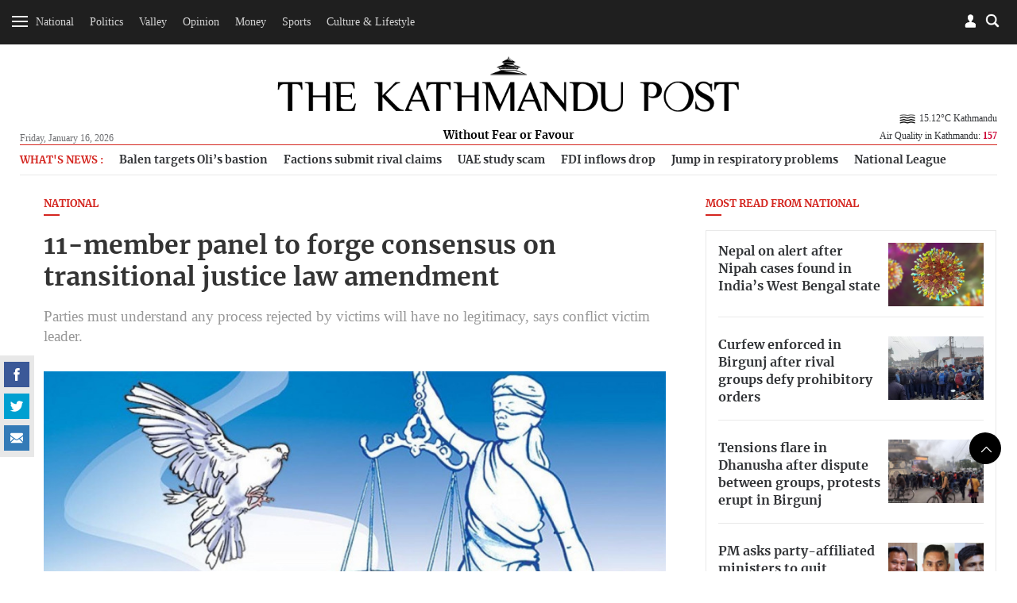

--- FILE ---
content_type: image/svg+xml
request_url: https://jcss-cdn.kathmandupost.com/assets/images/icon-svg/facebook.svg
body_size: 65
content:
<?xml version="1.0" encoding="utf-8"?>
<!-- Generator: Adobe Illustrator 23.0.0, SVG Export Plug-In . SVG Version: 6.00 Build 0)  -->
<svg version="1.1" id="Capa_1" xmlns="http://www.w3.org/2000/svg" xmlns:xlink="http://www.w3.org/1999/xlink" x="0px" y="0px"
	 viewBox="0 0 512 512" style="enable-background:new 0 0 512 512;" xml:space="preserve">
<style type="text/css">
	.st0{fill:#FFFFFF;}
</style>
<g>
	<g>
		<path class="st0" d="M357.8,0h-53.3c-40.8,0-70.1,9.7-87.9,29c-17.8,19.4-26.7,47.9-26.7,85.6v35.9c0,9.5-7.7,17.2-17.2,17.2
			h-18.4c-9.5,0-17.2,7.7-17.2,17.2v53.8c0,9.5,7.7,17.2,17.2,17.2h18.4c9.5,0,17.2,7.7,17.2,17.2v221.6c0,9.5,7.7,17.2,17.2,17.2
			h71.6c9.5,0,17.2-7.7,17.2-17.2V273.2c0-9.5,7.7-17.2,17.2-17.2h36.1c9.5,0,18-7.7,19-17.1l5.7-54c1-9.4-5.9-17.1-15.4-17.1H313
			c-9.5,0-17.2-7.7-17.2-17.2v-26.9c0-6.6,0.3-11.8,0.9-15.4c0.6-3.6,2-7.2,4.2-10.7c2.2-3.5,5.7-6,10.6-7.3c4.9-1.3,11.3-2,19.4-2
			h26.9c9.5,0,17.2-7.7,17.2-17.2V17.2C375,7.7,367.3,0,357.8,0z"/>
	</g>
</g>
</svg>
